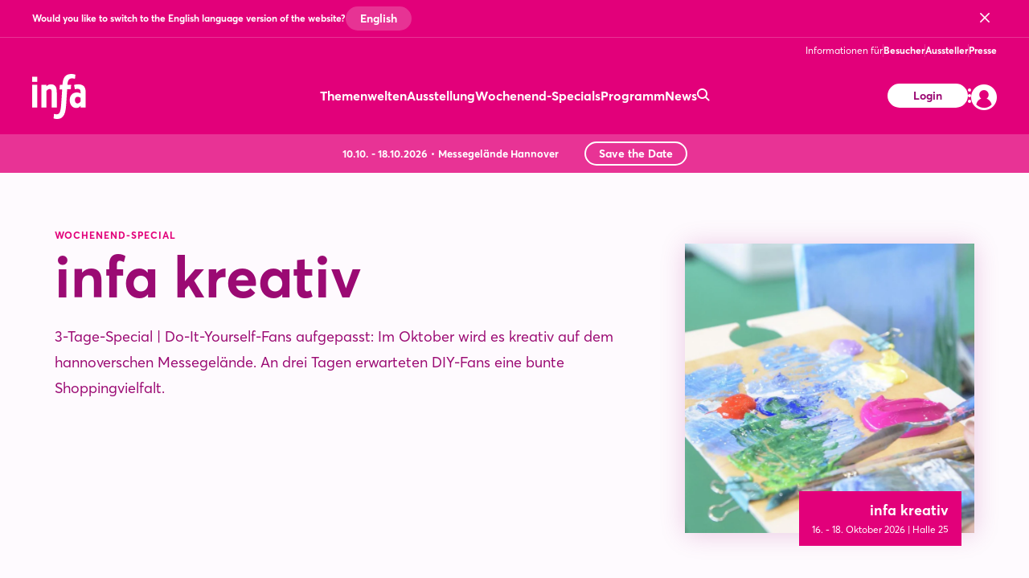

--- FILE ---
content_type: text/html;charset=UTF-8
request_url: https://www.meine-infa.de/de/wochenend-specials/infa-kreativ/
body_size: 10564
content:
<!DOCTYPE html>
<html prefix="og: http://ogp.me/ns#" dir="ltr" lang="de">
<head>
	

	<title>infa kreativ</title>
	<meta charset="UTF-8"/>
	<meta http-equiv="Content-Type" content="text/html; charset=UTF-8"/>

	<meta name="headline" content="infa kreativ "/>
	<meta name="intro-text" content="3-Tage-Special | Do-It-Yourself-Fans aufgepasst: Im Oktober wird es kreativ auf dem hannoverschen Messegelände. An drei Tagen erwarteten DIY-Fans eine bunte Shoppingvielfalt. "/>
	<meta name="description" content="3-Tage-Special | Do-It-Yourself-Fans aufgepasst: Im Oktober wird es kreativ auf dem hannoverschen Messegelände. An drei Tagen erwarteten DIY-Fans eine bunte Shoppingvielfalt. "/>
	<meta name="sprache" content="DE"/>
	<meta name="meldungsart" content="Artikel"/>
	<meta name="navParent" content="Wochenend-Specials"/>
	

	<meta name="teaserImage" content="https://www.meine-infa.de/files/files/012/media/bilder/logos/infa-kreativ_3_2_tablet_706_470.jpg"/>


	


	
	<meta name="keywords"/>


	
	
	
	
	
	
	

	



	
	
	<meta name="primaryTagId"/>
	
	
	
	

	
	<meta name="viewport" content="width=device-width, initial-scale=1.0, minimum-scale=1.0, user-scalable=no"/>
	<meta name="application-name" content="infa"/>
	<meta property="og:type" content="website"/>
	<meta property="og:site_name" content="https://www.meine-infa.de"/>
	<meta property="og:url" content="https://www.meine-infa.de/de/wochenend-specials/infa-kreativ/"/>
	<meta property="og:title" content="Wochenend-Special: infa kreativ "/>
	<meta property="og:description" content="3-Tage-Special | Do-It-Yourself-Fans aufgepasst: Im Oktober wird es kreativ auf dem hannoverschen Messegelände. An drei Tagen erwarteten DIY-Fans eine bunte Shoppingvielfalt. "/>


	<meta property="og:image" content="/files/files/assets/v6.8.2/assets/static/infa/meta/og-infa.jpg"/>
	<meta property="og:image:width" content="1200"/>
	<meta property="og:image:height" content="630"/>


	<meta property="twitter:site"/>
	<meta property="twitter:card" content="summary_large_image"/>

	<link rel="canonical" href="https://www.meine-infa.de/de/wochenend-specials/infa-kreativ/"/>

	<meta name="apple-mobile-web-app-capable" content="yes"/>
	<meta name="apple-mobile-web-app-status-bar-style" content="black"/>

	<!-- Meta icons -->
	<!-- https://realfavicongenerator.net/ -->
	<link rel="icon" type="image/png" sizes="96x96" href="/files/files/assets/v6.8.2/assets/static/infa/meta/favicon-96x96-infa.png"/>
	<link rel="icon" type="image/svg+xml" href="/files/files/assets/v6.8.2/assets/static/infa/meta/favicon-infa.svg"/>
	<link rel="shortcut icon" href="/files/files/assets/v6.8.2/assets/static/infa/meta/favicon-infa.ico"/>
	<link rel="apple-touch-icon" sizes="180x180" href="/files/files/assets/v6.8.2/assets/static/infa/meta/apple-touch-icon-infa.png"/>
	<link rel="manifest" href="/files/files/assets/v6.8.2/assets/static/infa/meta/site-infa.webmanifest"/>


	<link rel="alternate" hreflang="de" href="https://www.meine-infa.de/de/wochenend-specials/infa-kreativ/"/>

	<link rel="alternate" hreflang="en" href="https://www.meine-infa.de/en/weekend-specials/infa-kreativ/"/>

	<link rel="alternate" hreflang="x-default" href="https://www.meine-infa.de"/>




	
	
	<link href="/files/files/assets/v6.8.2/assets/css/styles_app_default.css" rel="stylesheet"/>
	<link href="/files/files/assets/v6.8.2/assets/css/styles_infa.css" rel="stylesheet"/>

</head>
<body class="rich-page has-navigation is-infa messe-theme-default ">

	
	<!-- Google Tag Manager -->
	<script type="text/plain" data-usercentrics="Google Tag Manager">
	const GTM_INFO = "GTM-PLPKMSX";
	(function(w,d,s,l,i){w[l]=w[l]||[];w[l].push({'gtm.start':  new Date().getTime(),event:'gtm.js'});var f=d.getElementsByTagName(s)[0],  j=d.createElement(s),dl=l!='dataLayer'?'&l='+l:'';j.async=true;j.src=  'https://www.googletagmanager.com/gtm.js?id='+i+dl;f.parentNode.insertBefore(j,f);  })(window,document,"script","dataLayer",GTM_INFO);
	</script>

	<o-gtm-data-layer
			page-title="infa kreativ"
			content="https://www.meine-infa.de/de/wochenend-specials/infa-kreativ/"
			cms-id="web_1454990_1868194"
			site-id="00012"
			lang-id="de"
			intern="web">
	</o-gtm-data-layer>
	<!-- End Google Tag Manager -->


	<script type="application/json" id="application-settings">
{
	"lang": "DE",
	"vstJahr": "2025",
	"ticketJahr": "2025",
	"vstNummer": "012",
	"csrf-token": "tCQCXJ2xpIxwnlJvN9Y7IL49ffxvGkZMFCm0JfwGTx9PNWov1UdjOaTVxeldqmcOAfsPEtsLUJ1cLXNhIhuGHZ83ey5-Bgwb"
}
</script>

	<main id="app">
		
		
			
	<!--index_ignore_begin-->

	
	

	
	<c-main-navigation :module-theme="300"
					   login-href="#popover-login"
					   superbanner-label="Anzeige"
					   :superbanner-format-id="24062"
					   :superbanner-theme="300"
					   :disable-search="false"
					   search-label="Suchen"
					   meta-label="Informationen für"
					   :show-lang-switch="true"
					   header-banner-text="Would you like to switch to the English language version of the website?"
					   header-banner-button-label="English"
					   header-banner-aria-label-close="Close language switch notification"
					   :disable-user-menu="false"
					   logo-href="/de/"
					   logo-dark-src="/files/files/assets/v6.8.2/assets/static/infa/logo/logo-dark-infa.svg"
					   logo-dark-small-src="/files/files/assets/v6.8.2/assets/static/infa/logo/logo-dark-mobile-infa.svg"
					   logo-light-src="/files/files/assets/v6.8.2/assets/static/infa/logo/logo-light-infa.svg"
					   logo-light-small-src="/files/files/assets/v6.8.2/assets/static/infa/logo/logo-light-mobile-infa.svg"
					   data-cy="navigationMain">

		
		

		
		<template slot="main-menu">
			
				<o-main-navigation-mount-item href="/de/themenwelten/"
											  label="Themenwelten">
					
					<a href="/de/themenwelten/">Themenwelten</a>

					
				</o-main-navigation-mount-item>
			
				<o-main-navigation-mount-item href="/de/ausstellung/index-2"
											  label="Ausstellung">
					
					<a href="/de/ausstellung/index-2">Ausstellung</a>

					<template slot="submenu">
						
						
	<o-main-navigation-mount-item href="/de/applikation/suche/aussteller-produktsuche"
								  label="Aussteller- &amp; Produktsuche 2025"
								  description="Finden Sie Aussteller und Produkte und legen sich Ihre persönliche Merkliste an"
								  data-cy="navigationMenuAussteller- &amp; Produktsuche 2025">
		
		<a href="/de/applikation/suche/aussteller-produktsuche">Aussteller- &amp; Produktsuche 2025</a>
	</o-main-navigation-mount-item>

	<o-main-navigation-mount-item href="/de/ausstellung/hallenplan/index-3"
								  label="Hallenplan 2025"
								  description="Der Geländeplan hilft Ihnen, sich schnell und einfach auf dem Messeglände zu ..."
								  data-cy="navigationMenuHallenplan 2025">
		
		<a href="/de/ausstellung/hallenplan/index-3">Hallenplan 2025</a>
	</o-main-navigation-mount-item>

						
	<o-main-navigation-mount-item href="/de/fuer-aussteller/aussteller-werden/index-2"
								  label="Aussteller werden"
								  data-cy="navigationMenuAussteller werden"
								  as-cta>
		
		<a href="/de/fuer-aussteller/aussteller-werden/index-2">Aussteller werden</a>
	</o-main-navigation-mount-item>

					</template>
				</o-main-navigation-mount-item>
			
				<o-main-navigation-mount-item href="/de/wochenend-specials/"
											  label="Wochenend-Specials" active>
					
					<a href="/de/wochenend-specials/">Wochenend-Specials</a>

					
				</o-main-navigation-mount-item>
			
				<o-main-navigation-mount-item href="/de/programm/index-2"
											  label="Programm">
					
					<a href="/de/programm/index-2">Programm</a>

					<template slot="submenu">
						
						
	<o-main-navigation-mount-item href="/de/programm/tagesprogramm/"
								  label="Tagesprogramm 2025"
								  description="Erhalten Sie einen schnellen Überblick über das Vortragsprogramm pro Messetag"
								  data-cy="navigationMenuTagesprogramm 2025">
		
		<a href="/de/programm/tagesprogramm/">Tagesprogramm 2025</a>
	</o-main-navigation-mount-item>

	<o-main-navigation-mount-item href="/de/programm/"
								  label="Event-Tipps 2025"
								  description="Verschaffen Sie sich einen Überblick über das infa Programm"
								  data-cy="navigationMenuEvent-Tipps 2025">
		
		<a href="/de/programm/">Event-Tipps 2025</a>
	</o-main-navigation-mount-item>

						
					</template>
				</o-main-navigation-mount-item>
			
				<o-main-navigation-mount-item href="/de/news/index-2"
											  label="News">
					
					<a href="/de/news/index-2">News</a>

					<template slot="submenu">
						
						
	<o-main-navigation-mount-item href="/de/news/news-fachartikel/news-uebersicht"
								  label="News &amp; Fachartikel"
								  description="Unser News Hub informiert Sie mit spannenden Beiträgen immer aktuell zur Messe"
								  data-cy="navigationMenuNews &amp; Fachartikel">
		
		<a href="/de/news/news-fachartikel/news-uebersicht">News &amp; Fachartikel</a>
	</o-main-navigation-mount-item>

	<o-main-navigation-mount-item href="/de/news/mediathek/index-2"
								  label="Mediathek"
								  description="Erleben Sie die besten Messe-Momente mit Videos und Bildgalerien im Rückblick"
								  data-cy="navigationMenuMediathek">
		
		<a href="/de/news/mediathek/index-2">Mediathek</a>
	</o-main-navigation-mount-item>

	<o-main-navigation-mount-item href="/de/news/newsletter/index-2"
								  label="Newsletter"
								  description="Profitieren Sie von aktuellen Infos, Aktionen und Vorteilen für Abonnenten"
								  data-cy="navigationMenuNewsletter">
		
		<a href="/de/news/newsletter/index-2">Newsletter</a>
	</o-main-navigation-mount-item>

	<o-main-navigation-mount-item href="/de/news/rueckblick-infa-2025/"
								  label="Rückblick infa 2025"
								  description="Hier finden Sie einen Überblick über die infa 2025"
								  data-cy="navigationMenuRückblick infa 2025">
		
		<a href="/de/news/rueckblick-infa-2025/">Rückblick infa 2025</a>
	</o-main-navigation-mount-item>

						
					</template>
				</o-main-navigation-mount-item>
			
				
			
		</template>

		
		<template slot="user-menu">

			
			
				
	<o-main-navigation-mount-item href="/de/applikation/dashboard/merkliste/#popover-login"
								  label="Merkliste"
								  icon="star-active"
								  data-cy="navigationMenuMerkliste" as-user-menu-item>
		
		<a href="/de/applikation/dashboard/merkliste/#popover-login">Merkliste</a>
	</o-main-navigation-mount-item>

			

			
			
		</template>

		
		<template slot="meta-menu">
			
	<o-main-navigation-mount-item href="/de/fuer-besucher/index-2"
								  label="Besucher"
								  data-cy="navigationMenuBesucher">
		
		<a href="/de/fuer-besucher/index-2">Besucher</a>
	</o-main-navigation-mount-item>

	<o-main-navigation-mount-item href="/de/fuer-aussteller/index-3"
								  label="Aussteller"
								  data-cy="navigationMenuAussteller">
		
		<a href="/de/fuer-aussteller/index-3">Aussteller</a>
	</o-main-navigation-mount-item>

	<o-main-navigation-mount-item href="/de/presse/index-2"
								  label="Presse"
								  data-cy="navigationMenuPresse">
		
		<a href="/de/presse/index-2">Presse</a>
	</o-main-navigation-mount-item>

		</template>

		
		<template slot="login">
			<o-main-navigation-login data-cy="navigationMenuLoginLogout"
									 login-label="Anmelden"
									 login-href="#popover-login"
									 logout-label="Abmelden"
									 logout-action="/logout"
									 logout-method="POST">
				<template slot="logout-input-hidden">
					<input type="hidden" name="_csrf" value="tCQCXJ2xpIxwnlJvN9Y7IL49ffxvGkZMFCm0JfwGTx9PNWov1UdjOaTVxeldqmcOAfsPEtsLUJ1cLXNhIhuGHZ83ey5-Bgwb">
				</template>
			</o-main-navigation-login>
		</template>

		
		<template slot="cta">
			
			<o-button-base href="#popover-login"
						   data-cy="navigationLogin"
						   accent tiny>
				Login
			</o-button-base>
		</template>
	</c-main-navigation>

	
	
	<c-navigation-search v-cloak
						 v-theme="400"
						 superbanner-label="Anzeige"
						 superbanner-format-id="85948">
		<div class="grid-x grid-padding-x">
			<div class="cell small-12 medium-10 medium-offset-1 large-6 large-offset-3">
				<c-search-bar module-theme="300"
							  v-cloak
							  placeholder="Suchbegriff eingeben..."
							  auto-suggest="/autocomplete?locale=D&amp;search={s}"
							  action="/de/suche/"
							  dimmer
							  fixed
							  form
							  method="POST"
							  autocomplete="off">
					<div class="grid-container">
						<div class="grid-x align-center">
							
						</div>
					</div>
				</c-search-bar>
			</div>
		</div>
	</c-navigation-search>


	<!--index_ignore_end-->

		
		

		<div class="flex-container flex-dir-column fullheight ">
			<div class="flex-child-grow">

				<!-- Banner Fair Info -->
				
    
    <c-banner-fair-info>
        <template slot="date">10.10. - 18.10.2026</template>

        <template slot="location">Messegelände Hannover</template>

        <template slot="button">
            
    <o-button-base
                   class="no-margin"
                   secondary
                   tiny
                   download
                   href="/api/calendar/export/custom?obj=[base64]">
        Save the Date
    </o-button-base>

        </template>
    </c-banner-fair-info>


				
				

				
				
	<c-page-intro v-theme="200" rich-page v-cloak>

		
		
	<template slot="caption">
		<span class="t set-040-caps as-caption">Wochenend-Special</span>
	</template>

	<template slot="headline">
		<h1 class="headline t as-headline" data-cy="pageIntroHeadline">infa kreativ </h1>
	</template>

	

	<template slot="copy">
		<p class="t set-250-regular as-copy">3-Tage-Special | Do-It-Yourself-Fans aufgepasst: Im Oktober wird es kreativ auf dem hannoverschen Messegelände. An drei Tagen erwarteten DIY-Fans eine bunte Shoppingvielfalt. </p>
	</template>

	<template slot="image">
		<o-picture class="as-shadowed"
				   bordered="none"
				   :src="[&quot;/files/files/012/media/bilder/wochenend-specials-inkl-bildergalerien-/infa-kreativ/2025/entkorkte-kunst_1_1_mobile_408_408-3.jpg&quot;,&quot;/files/files/012/media/bilder/wochenend-specials-inkl-bildergalerien-/infa-kreativ/2025/entkorkte-kunst_1_1_tablet_530_530-3.jpg&quot;,&quot;/files/files/012/media/bilder/wochenend-specials-inkl-bildergalerien-/infa-kreativ/2025/entkorkte-kunst_1_1_desktop_860_860-3.jpg&quot;]"
				   alt="picture">
		</o-picture>
	</template>

	<template slot="imageInfo">
		<div class="t set-200-bold">infa kreativ</div>
		<div class="t set-040-regular">16. - 18. Oktober 2026 | Halle 25</div>
	</template>

	
	
	

	
	
	

	
	

	
	
	

	
	
	

		

		
		
		

		
		

		
		
	</c-page-intro>


				
				
					<c-navigation-tabs v-cloak
                       value="1"
                       track
                       sticky
                       id="1926128"
                       v-theme="400"
                       :items="[{&quot;classname&quot;: &quot;&quot;,&quot;label&quot;:&quot;Themenwelt&quot;, &quot;href&quot;:&quot;#1921835&quot;,&quot;value&quot;:&quot;1&quot;},{&quot;classname&quot;: &quot;&quot;,&quot;label&quot;:&quot;Aussteller werden&quot;, &quot;href&quot;:&quot;#1926126&quot;,&quot;value&quot;:&quot;2&quot;},{&quot;classname&quot;: &quot;&quot;,&quot;label&quot;:&quot;Entkorkte Kunst&quot;, &quot;href&quot;:&quot;#2359834&quot;,&quot;value&quot;:&quot;3&quot;},{&quot;classname&quot;: &quot;&quot;,&quot;label&quot;:&quot;Aussteller 2025&quot;, &quot;href&quot;:&quot;#2070341&quot;,&quot;value&quot;:&quot;4&quot;},{&quot;classname&quot;: &quot;&quot;,&quot;label&quot;:&quot;Impressionen&quot;, &quot;href&quot;:&quot;#2392307&quot;,&quot;value&quot;:&quot;5&quot;}]">
    </c-navigation-tabs>
				
					
	
	<c-textbox id="1921835"
			   v-theme="300"
			   :columns="3"
			   v-cloak>

		<template slot="header">
			<header class="o header grid-x">
				<div class="cell header-content">
					<h1 class="t set-700-bold as-headline">Rückblick 2025</h1>
					
				</div>
			</header>
		</template>

		<template slot="content">
			<div class="cell textbox-item">
				<o-textbox-item>
					<template slot="image">
						
						<o-picture alt="Ein Besucher lässt sich Farben von einer Standmitarbeiterin auf der infa kreativ erklären"
								   :src="[&quot;/files/files/012/media/bilder/wochenend-specials-inkl-bildergalerien-/infa-kreativ/2025/infa-kreativ-boesner_3_2_mobilet_544_362.jpg&quot;,&quot;/files/files/012/media/bilder/wochenend-specials-inkl-bildergalerien-/infa-kreativ/2025/infa-kreativ-boesner_3_2_tablet_706_470.jpg&quot;,&quot;/files/files/012/media/bilder/wochenend-specials-inkl-bildergalerien-/infa-kreativ/2025/infa-kreativ-boesner_3_2_desktop_1146_764.jpg&quot;]"
								   as-rounded="large">
						</o-picture>
					</template>

					<template slot="content">
						<h3 class="t set-400-bold as-headline">Kreative Shopping-Vielfalt</h3>
						
			<p>
		Die große Shopping-Welt für Kreativfans Die infa kreativ ist DER Treffpunk für DIY-Fans im Norden. An drei Tagen können Kreative nach Herzenslust DIY-Bedarf shoppen und sich von den neuesten Trends und Techniken inspirieren lassen. 
			</p>
		
			<p>
		<b class="inline">Das Angebot umfasst</b>
			</p>
		<o-list-common disc inline>
	<li>Nähen, Stoffe und Patchwork</li><li>Stricken, Sticken und Häkeln</li><li>Malen, Stempeln, Stanzen, Plotten</li><li>Schmuckherstellung, Basteln und Dekorieren</li>
</o-list-common>

						
							

							
								<o-link href="/de/wochenend-specials/infa-kreativ/shopping-vielfalt">mehr</o-link>
								
							
						
					</template>
				</o-textbox-item>
			</div>
			<div class="cell textbox-item">
				<o-textbox-item>
					<template slot="image">
						
						<o-picture alt="infa Besucherinnen nehmen an einem Workshop auf der infa kreativ teil"
								   :src="[&quot;/files/files/012/media/bilder/wochenend-specials-inkl-bildergalerien-/infa-kreativ/2025/infa-kreativ_3_2_mobilet_544_362.jpg&quot;,&quot;/files/files/012/media/bilder/wochenend-specials-inkl-bildergalerien-/infa-kreativ/2025/infa-kreativ_3_2_tablet_706_470.jpg&quot;,&quot;/files/files/012/media/bilder/wochenend-specials-inkl-bildergalerien-/infa-kreativ/2025/infa-kreativ_3_2_desktop_1146_764.jpg&quot;]"
								   as-rounded="large">
						</o-picture>
					</template>

					<template slot="content">
						<h3 class="t set-400-bold as-headline">Kostenlose Kreativ-Workshops</h3>
						
			<p>
		Sie sind leidenschaftliche Hobbyistin? Sie wollen Ihre Fingerfertigkeiten verbessern? Dann sind Sie bei den vielen zumeist kostenlosen Workshops an den Ständen der Aussteller, die während der infa kreativ auf dem Programm stehen, genau richtig. 
			</p>
		

						
					</template>
				</o-textbox-item>
			</div>
			<div class="cell textbox-item">
				<o-textbox-item>
					<template slot="image">
						
						<o-picture alt="Liebevoll dekorierte Produkte auf der infa kreativ"
								   :src="[&quot;/files/files/012/media/bilder/wochenend-specials-inkl-bildergalerien-/infa-kreativ/2025/infa-kreativ_3_2_mobilet_544_362-2.jpg&quot;,&quot;/files/files/012/media/bilder/wochenend-specials-inkl-bildergalerien-/infa-kreativ/2025/infa-kreativ_3_2_tablet_706_470-2.jpg&quot;,&quot;/files/files/012/media/bilder/wochenend-specials-inkl-bildergalerien-/infa-kreativ/2025/infa-kreativ_3_2_desktop_1146_764-2.jpg&quot;]"
								   as-rounded="large">
						</o-picture>
					</template>

					<template slot="content">
						<h3 class="t set-400-bold as-headline">Der Marktplatz für Handgemachtes</h3>
						
			<p>
		Wer gern ein handgefertigtes Produkt mit nach Hause nehmen, aber nicht selbst basteln, stanzen oder nähen möchte, der ist auf dem Marktplatz für Handgemachtes genau richtig! Designer und Kreative präsentieren auf dieser Sonderfläche im Rahmen der infa kreativ liebevoll und von Hand hergestellte Produkte. Hier finden Sie selbstgemachte Accessoires, individuelle Unikate sowie handgefertigte Deko- und Geschenkideen zum Mitnehmen.
			</p>
		
			<p>
		<b class="inline">Das Angebot umfasst: </b><br>Schmuck, Mode und Accessoires, Papeterie, Dekorationsartikel und Wohnaccessoires, Taschen, Utensilos und Nützliches u.v.m.
			</p>
		

						
					</template>
				</o-textbox-item>
			</div>
			<div class="cell textbox-item">
				<o-textbox-item>
					<template slot="image">
						
						<o-picture alt="Eine infa kreativ Kundin lässt sich etwas von einer cricut Mitarbeiterin auf dem Laptop zeigen"
								   :src="[&quot;/files/files/012/media/bilder/wochenend-specials-inkl-bildergalerien-/infa-kreativ/2025/infa-kreativ-cricut_3_2_mobilet_544_362.jpg&quot;,&quot;/files/files/012/media/bilder/wochenend-specials-inkl-bildergalerien-/infa-kreativ/2025/infa-kreativ-cricut_3_2_tablet_706_470.jpg&quot;,&quot;/files/files/012/media/bilder/wochenend-specials-inkl-bildergalerien-/infa-kreativ/2025/infa-kreativ-cricut_3_2_desktop_1146_764.jpg&quot;]"
								   as-rounded="large">
						</o-picture>
					</template>

					<template slot="content">
						<h3 class="t set-400-bold as-headline">Cricut auf der infa kreativ</h3>
						
			<p>
		Entdecken Sie die Welt der unbegrenzten Kreativität mit Cricut auf der infa kreativ! Der führende Hersteller intelligenter Schneide- und Zeichenmaschinen präsentiert seine innovativen Geräte auf der Kreativmesse. Mit der einfach zu bedienenden App können Sie fast alles gestalten und personalisieren - von individuellen Karten und Kleidung bis hin zu Dekoration, Geschenkboxen, Tassen, Etiketten und vielem mehr. 
			</p>
		

						
					</template>
				</o-textbox-item>
			</div>
			<div class="cell textbox-item">
				<o-textbox-item>
					<template slot="image">
						
						<o-picture alt="An einem Stand auf der infa kreativ nehmen Kinder an einem Workshop teil "
								   :src="[&quot;/files/files/012/media/bilder/wochenend-specials-inkl-bildergalerien-/infa-kreativ/2025/infa-kreativ-workshop_3_2_mobilet_544_362.jpg&quot;,&quot;/files/files/012/media/bilder/wochenend-specials-inkl-bildergalerien-/infa-kreativ/2025/infa-kreativ-workshop_3_2_tablet_706_470.jpg&quot;,&quot;/files/files/012/media/bilder/wochenend-specials-inkl-bildergalerien-/infa-kreativ/2025/infa-kreativ-workshop_3_2_desktop_1146_764.jpg&quot;]"
								   as-rounded="large">
						</o-picture>
					</template>

					<template slot="content">
						<h3 class="t set-400-bold as-headline">Kunst &amp; Kreativ Bastelzirkus</h3>
						
			<p>
		Der Kunst &amp; Kreativ Bastelzirkus macht wieder Stopp auf der infa kreativ: Dort können die Besucher in Workshops die neuesten Trends ausprobieren, Produktneuheiten vorführen lassen oder sich einfach inspirieren lassen. Selbstverständlich gibt es auch die Möglichkeit, das passende Material vor Ort zu kaufen, um zu Hause seiner Kreativität freien Lauf zu lassen.
			</p>
		

						
					</template>
				</o-textbox-item>
			</div>
		</template>

		
	</c-textbox>

				
					
	
  <c-teaser-single-topic id="1926126"
                         v-theme="400"
                         headline="Jetzt Aussteller werden "
                         subline="+++ Jetzt bis zum 30. Januar Frühbucherpreise sichern und sparen +++"
                         :background-image="[&quot;/files/files/012/media/bilder/themenwelten/lebensart/h19-lebensart00031-teaserbild-abgedunkelt_16_9_mobile_544_306.jpg&quot;,&quot;/files/files/012/media/bilder/themenwelten/lebensart/h19-lebensart00031-teaserbild-abgedunkelt_16_9_tablet_706_398.jpg&quot;,&quot;/files/files/012/media/bilder/themenwelten/lebensart/h19-lebensart00031-teaserbild-abgedunkelt_16_9_desktop_1146_644.jpg&quot;]"
                         v-cloak>
    <template slot="copy">Sichern Sie sich jetzt schon Ihren Platz auf der infa 2026 und werden Sie Aussteller. Die infa findet vom 10. – 18. Oktober 2026 auf dem Messegelände Hannover statt. Wir freuen uns auf Sie!</template>

    
      

      
        <o-button-base
                primary
                href="/de/fuer-aussteller/aussteller-werden/index-2">Jetzt buchen</o-button-base>
        
        <a href="/de/fuer-aussteller/aussteller-werden/index-2" class="hidden">Jetzt buchen</a>
      
    

    
  </c-teaser-single-topic>


				
					
	
	<c-textbox id="2359834"
			   v-theme="400"
			   :columns="2"
			   v-cloak>

		<template slot="header">
			<header class="o header grid-x">
				<div class="cell header-content">
					<h1 class="t set-700-bold as-headline">Entkorkte Kunst @ infa kreativ </h1>
					
				</div>
			</header>
		</template>

		<template slot="content">
			<div class="cell textbox-item">
				<o-textbox-item>
					<template slot="image">
						
						<o-picture alt="Im Vordergrund stehen Weinflaschen und Gläser wärhend man im Hintergrund Besucher sieht, die an Staffeleien malen. Alles im Rahmen der Workshops Entkorkte Kunst"
								   :src="[&quot;/files/files/012/media/bilder/wochenend-specials-inkl-bildergalerien-/infa-kreativ/2025/entkorkte-kunst_3_2_mobilet_544_362-2.jpg&quot;,&quot;/files/files/012/media/bilder/wochenend-specials-inkl-bildergalerien-/infa-kreativ/2025/entkorkte-kunst_3_2_tablet_706_470-2.jpg&quot;,&quot;/files/files/012/media/bilder/wochenend-specials-inkl-bildergalerien-/infa-kreativ/2025/entkorkte-kunst_3_2_desktop_1146_764-2.jpg&quot;]"
								   as-rounded="large">
						</o-picture>
					</template>

					<template slot="content">
						
						
			<p>
		Kreativ sein auf der infa
			</p>
		

						
					</template>
				</o-textbox-item>
			</div>
			<div class="cell textbox-item">
				<o-textbox-item>
					<template slot="image">
						
						
					</template>

					<template slot="content">
						<h3 class="t set-400-bold as-headline">Das kreative Mitmach-Event mit Wein </h3>
						
			<p>
		Neues Highlight auf der infa kreativ: Bei Entkorkte Kunst können Besucherinnen und Besucher selbst kreativ werden – begleitet von kuratiertem Wein oder Traubensaft direkt vom Winzer. Das Mitmach-Event findet am Freitag und Samstag im Rahmen der infa kreativ statt und bietet zwei Varianten:
			</p>
		<o-list-common disc inline>
	<li><b class="inline">Malsession | 45-minütige Kurzworkshops (Vormittags)</b><br>Werde zum kleinen Künstler!</li><li><b class="inline">Malsession mit Weinprobe | Zweistündige Events (Nachmittags)</b><br>Wein &amp; Kunst: Der perfekte Mix für Deinen kreativen Nachmittag!</li>
</o-list-common>

						
							

							
								<o-link href="https://www.meine-infa.de/de/news/news-fachartikel/entkorkte-kunst-infa-kreativ-das-kreative-event-mit-weinbegleitung">Mehr erfahren</o-link>
								
							
						
					</template>
				</o-textbox-item>
			</div>
		</template>

		
	</c-textbox>

				
					
	<!--index_ignore_begin-->

	
	
		<!--index_ignore_begin-->
		
		<!--index_ignore_end-->
	
	

	<c-teaser-exhibitor id="2070341"
						v-theme="100"
						class="is-mobile-swipe"
						v-cloak>

		<template slot="header">
			<header class="o header grid-x">
				<div class="cell header-content">
					<h1 class="t as-headline set-700-bold">Diese Aussteller waren 2025 dabei</h1>
				</div>
			</header>
		</template>
		
		<template slot="content">
			
			<div class="cell teaser-exhibitor-item">
				<o-exhibitor-item class="o link as-block fx dropshadow for-child" href="/aussteller/julilein/N1592077">
					<template slot="image">
						<o-picture dropshadow
						           bordered="large"
						           resolution="sddefault"
						           :src="[&quot;https://www.meine-infa.de/apollo/infa_2025/obs/Grafik/A1481741/LOG_MO0_59394_85806_175973918092892200_aeid_60__73_atomfeld_60_73-20348401759739518.png.png&quot;]"
						           alt="picture">
							<template slot="adlabel"></template>
						</o-picture>
					</template>
					<template slot="header">
						<h4 class="t set-080-regular exhibitor-item-copy">Julilein</h4>
					</template>
				</o-exhibitor-item>
			</div>
			
			<div class="cell teaser-exhibitor-item">
				<o-exhibitor-item class="o link as-block fx dropshadow for-child" href="/aussteller/gohler-ilka/N1529585">
					<template slot="image">
						<o-picture dropshadow
						           bordered="large"
						           resolution="sddefault"
						           :src="[&quot;https://www.meine-infa.de/apollo/infa_2025/obs/Grafik/A1457771/LOG_MO0_1457771_5176301.png.png&quot;]"
						           alt="picture">
							<template slot="adlabel"></template>
						</o-picture>
					</template>
					<template slot="header">
						<h4 class="t set-080-regular exhibitor-item-copy">Göhler, Ilka</h4>
					</template>
				</o-exhibitor-item>
			</div>
			
			<div class="cell teaser-exhibitor-item">
				<o-exhibitor-item class="o link as-block fx dropshadow for-child" href="/aussteller/lutz-katja-katjas-seifenkiste/N1529628">
					<template slot="image">
						<o-picture dropshadow
						           bordered="large"
						           resolution="sddefault"
						           :src="[&quot;https://www.meine-infa.de/apollo/infa_2025/obs/Grafik/A1457827/LOG_MO0_1457827_5177445.png.png&quot;]"
						           alt="picture">
							<template slot="adlabel"></template>
						</o-picture>
					</template>
					<template slot="header">
						<h4 class="t set-080-regular exhibitor-item-copy">Lutz, Katja - Katjas Seifenkiste</h4>
					</template>
				</o-exhibitor-item>
			</div>
			
			<div class="cell teaser-exhibitor-item">
				<o-exhibitor-item class="o link as-block fx dropshadow for-child" href="/aussteller/nonimapali/N1561365">
					<template slot="image">
						<o-picture dropshadow
						           bordered="large"
						           resolution="sddefault"
						           :src="[&quot;https://www.meine-infa.de/apollo/infa_2025/obs/Grafik/A1457948/LOG_MO0_1457948_05177009.PNG.png&quot;]"
						           alt="picture">
							<template slot="adlabel"></template>
						</o-picture>
					</template>
					<template slot="header">
						<h4 class="t set-080-regular exhibitor-item-copy">NoNiMaPaLi</h4>
					</template>
				</o-exhibitor-item>
			</div>
			
			<div class="cell teaser-exhibitor-item">
				<o-exhibitor-item class="o link as-block fx dropshadow for-child" href="/aussteller/action-bobbel-by-askey/N1592058">
					<template slot="image">
						<o-picture dropshadow
						           bordered="large"
						           resolution="sddefault"
						           :src="[&quot;https://www.meine-infa.de/apollo/infa_2025/obs/Grafik/A1479952/LOG_MO0_1479952_05273979.png.png&quot;]"
						           alt="picture">
							<template slot="adlabel"></template>
						</o-picture>
					</template>
					<template slot="header">
						<h4 class="t set-080-regular exhibitor-item-copy">Action Bobbel by Askey</h4>
					</template>
				</o-exhibitor-item>
			</div>
			
			<div class="cell teaser-exhibitor-item">
				<o-exhibitor-item class="o link as-block fx dropshadow for-child" href="/aussteller/texdesign/N1588819">
					<template slot="image">
						<o-picture dropshadow
						           bordered="large"
						           resolution="sddefault"
						           :src="[&quot;https://www.meine-infa.de/apollo/infa_2025/obs/Grafik/A1458414/LOG_MO0_1458414_05253821.png.png&quot;]"
						           alt="picture">
							<template slot="adlabel"></template>
						</o-picture>
					</template>
					<template slot="header">
						<h4 class="t set-080-regular exhibitor-item-copy">TexDesign</h4>
					</template>
				</o-exhibitor-item>
			</div>
			
			<div class="cell teaser-exhibitor-item">
				<o-exhibitor-item class="o link as-block fx dropshadow for-child" href="/aussteller/kahle-jessica-lederhund/N1560190">
					<template slot="image">
						<o-picture dropshadow
						           bordered="large"
						           resolution="sddefault"
						           :src="[&quot;https://www.meine-infa.de/apollo/infa_2025/obs/Grafik/A1457806/LOG_MO0_1457806_5176427.png.png&quot;]"
						           alt="picture">
							<template slot="adlabel"></template>
						</o-picture>
					</template>
					<template slot="header">
						<h4 class="t set-080-regular exhibitor-item-copy">Kahle, Jessica - Lederhund</h4>
					</template>
				</o-exhibitor-item>
			</div>
			
			<div class="cell teaser-exhibitor-item">
				<o-exhibitor-item class="o link as-block fx dropshadow for-child" href="/aussteller/cyriax-ingrid-magicfairykreationen/N1588686">
					<template slot="image">
						<o-picture dropshadow
						           bordered="large"
						           resolution="sddefault"
						           :src="[&quot;https://www.meine-infa.de/apollo/infa_2025/obs/Grafik/A1457779/LOG_MO0_1457779_5176272.png.png&quot;]"
						           alt="picture">
							<template slot="adlabel"></template>
						</o-picture>
					</template>
					<template slot="header">
						<h4 class="t set-080-regular exhibitor-item-copy">Cyriax, Ingrid - MagicFairyKreationen</h4>
					</template>
				</o-exhibitor-item>
			</div>
			
			<div class="cell teaser-exhibitor-item">
				<o-exhibitor-item class="o link as-block fx dropshadow for-child" href="/aussteller/engert-thorsten/N1560562">
					<template slot="image">
						<o-picture dropshadow
						           bordered="large"
						           resolution="sddefault"
						           :src="[&quot;https://www.meine-infa.de/apollo/infa_2025/obs/Grafik/A1458117/LOG_MO0_1458117_05177598.jpg.png&quot;]"
						           alt="picture">
							<template slot="adlabel"></template>
						</o-picture>
					</template>
					<template slot="header">
						<h4 class="t set-080-regular exhibitor-item-copy">Engert, Thorsten</h4>
					</template>
				</o-exhibitor-item>
			</div>
			
			<div class="cell teaser-exhibitor-item">
				<o-exhibitor-item class="o link as-block fx dropshadow for-child" href="/aussteller/europe-warehouse/N1588667">
					<template slot="image">
						<o-picture dropshadow
						           bordered="large"
						           resolution="sddefault"
						           :src="[&quot;https://www.meine-infa.de/apollo/infa_2025/obs/Grafik/A1457689/LOG_MO0_1457689_05249698.png.png&quot;]"
						           alt="picture">
							<template slot="adlabel"></template>
						</o-picture>
					</template>
					<template slot="header">
						<h4 class="t set-080-regular exhibitor-item-copy">Europe Warehouse</h4>
					</template>
				</o-exhibitor-item>
			</div>
			
			<div class="cell teaser-exhibitor-item">
				<o-exhibitor-item class="o link as-block fx dropshadow for-child" href="/aussteller/cousinclay/N1560126">
					<template slot="image">
						<o-picture dropshadow
						           bordered="large"
						           resolution="sddefault"
						           :src="[&quot;https://www.meine-infa.de/apollo/infa_2025/obs/Grafik/A1457634/LOG_MO0_1457634_5176174.png.png&quot;]"
						           alt="picture">
							<template slot="adlabel"></template>
						</o-picture>
					</template>
					<template slot="header">
						<h4 class="t set-080-regular exhibitor-item-copy">CousinClay</h4>
					</template>
				</o-exhibitor-item>
			</div>
			
			<div class="cell teaser-exhibitor-item">
				<o-exhibitor-item class="o link as-block fx dropshadow for-child" href="/aussteller/fuchs-nadine-natur-duftholzer/N1532256">
					<template slot="image">
						<o-picture dropshadow
						           bordered="large"
						           resolution="sddefault"
						           :src="[&quot;https://www.meine-infa.de/apollo/infa_2025/obs/Grafik/A1457933/LOG_MO0_59394_85806_175497697162257100_aeid_60__73_atomfeld_60_73-20343691754977064.png.png&quot;]"
						           alt="picture">
							<template slot="adlabel"></template>
						</o-picture>
					</template>
					<template slot="header">
						<h4 class="t set-080-regular exhibitor-item-copy">Fuchs, Nadine  - Natur Dufthölzer</h4>
					</template>
				</o-exhibitor-item>
			</div>
		</template>

		<template slot="footer">
			<o-button-base primary
						   href="/de/suche/?rt=ex&amp;rt=pr&amp;as=1212&amp;hall=025&amp;sort=RANKING&amp;title=Alle+Aussteller+der+infa+kreativ+2025">Alle anzeigen</o-button-base>
		</template>

	</c-teaser-exhibitor>
	<!--index_ignore_end-->

				
					
    <!--index_ignore_begin-->
    

    <c-gallery-container id="2392307"
                         v-theme="400"
                         :items='[ { &#39;src&#39; : [ &#39;/files/files/012/media/bilder/wochenend-specials-inkl-bildergalerien-/infa-kreativ/2025/infa-kreativ-cupcakes-verpackt_16_9_mobile_544_306.jpg&#39;, &#39;/files/files/012/media/bilder/wochenend-specials-inkl-bildergalerien-/infa-kreativ/2025/infa-kreativ-cupcakes-verpackt_16_9_tablet_706_398.jpg&#39;, &#39;/files/files/012/media/bilder/wochenend-specials-inkl-bildergalerien-/infa-kreativ/2025/infa-kreativ-cupcakes-verpackt_16_9_desktop_1146_644.jpg&#39; ], &#39;caption&#39; : &#39;&#39; } , { &#39;src&#39; : [ &#39;/files/files/012/media/bilder/wochenend-specials-inkl-bildergalerien-/infa-kreativ/2025/infa-kreativ-farben-edding_16_9_mobile_544_306.jpg&#39;, &#39;/files/files/012/media/bilder/wochenend-specials-inkl-bildergalerien-/infa-kreativ/2025/infa-kreativ-farben-edding_16_9_tablet_706_398.jpg&#39;, &#39;/files/files/012/media/bilder/wochenend-specials-inkl-bildergalerien-/infa-kreativ/2025/infa-kreativ-farben-edding_16_9_desktop_1146_644.jpg&#39; ], &#39;caption&#39; : &#39;&#39; } , { &#39;src&#39; : [ &#39;/files/files/012/media/bilder/wochenend-specials-inkl-bildergalerien-/infa-kreativ/2025/infa-kreativ-garnrollen_16_9_mobile_544_306.jpg&#39;, &#39;/files/files/012/media/bilder/wochenend-specials-inkl-bildergalerien-/infa-kreativ/2025/infa-kreativ-garnrollen_16_9_tablet_706_398.jpg&#39;, &#39;/files/files/012/media/bilder/wochenend-specials-inkl-bildergalerien-/infa-kreativ/2025/infa-kreativ-garnrollen_16_9_desktop_1146_644.jpg&#39; ], &#39;caption&#39; : &#39;&#39; } , { &#39;src&#39; : [ &#39;/files/files/012/media/bilder/wochenend-specials-inkl-bildergalerien-/infa-kreativ/2025/infa-kreativ-cupcakes-im-karton_16_9_mobile_544_306.jpg&#39;, &#39;/files/files/012/media/bilder/wochenend-specials-inkl-bildergalerien-/infa-kreativ/2025/infa-kreativ-cupcakes-im-karton_16_9_tablet_706_398.jpg&#39;, &#39;/files/files/012/media/bilder/wochenend-specials-inkl-bildergalerien-/infa-kreativ/2025/infa-kreativ-cupcakes-im-karton_16_9_desktop_1146_644.jpg&#39; ], &#39;caption&#39; : &#39;&#39; } , { &#39;src&#39; : [ &#39;/files/files/012/media/bilder/wochenend-specials-inkl-bildergalerien-/infa-kreativ/2025/infa-kreativ-handgeknuepfte-handyketten_16_9_mobile_544_306.jpg&#39;, &#39;/files/files/012/media/bilder/wochenend-specials-inkl-bildergalerien-/infa-kreativ/2025/infa-kreativ-handgeknuepfte-handyketten_16_9_tablet_706_398.jpg&#39;, &#39;/files/files/012/media/bilder/wochenend-specials-inkl-bildergalerien-/infa-kreativ/2025/infa-kreativ-handgeknuepfte-handyketten_16_9_desktop_1146_644.jpg&#39; ], &#39;caption&#39; : &#39;&#39; } , { &#39;src&#39; : [ &#39;/files/files/012/media/bilder/wochenend-specials-inkl-bildergalerien-/infa-kreativ/2025/infa-kreativ-knopfschachteln_16_9_mobile_544_306.jpg&#39;, &#39;/files/files/012/media/bilder/wochenend-specials-inkl-bildergalerien-/infa-kreativ/2025/infa-kreativ-knopfschachteln_16_9_tablet_706_398.jpg&#39;, &#39;/files/files/012/media/bilder/wochenend-specials-inkl-bildergalerien-/infa-kreativ/2025/infa-kreativ-knopfschachteln_16_9_desktop_1146_644.jpg&#39; ], &#39;caption&#39; : &#39;&#39; } , { &#39;src&#39; : [ &#39;/files/files/012/media/bilder/wochenend-specials-inkl-bildergalerien-/infa-kreativ/2025/infa-kreativ-makramee_16_9_mobile_544_306.jpg&#39;, &#39;/files/files/012/media/bilder/wochenend-specials-inkl-bildergalerien-/infa-kreativ/2025/infa-kreativ-makramee_16_9_tablet_706_398.jpg&#39;, &#39;/files/files/012/media/bilder/wochenend-specials-inkl-bildergalerien-/infa-kreativ/2025/infa-kreativ-makramee_16_9_desktop_1146_644.jpg&#39; ], &#39;caption&#39; : &#39;&#39; } , { &#39;src&#39; : [ &#39;/files/files/012/media/bilder/wochenend-specials-inkl-bildergalerien-/infa-kreativ/2025/infa-kreativ-to-go-becher_16_9_mobile_544_306.jpg&#39;, &#39;/files/files/012/media/bilder/wochenend-specials-inkl-bildergalerien-/infa-kreativ/2025/infa-kreativ-to-go-becher_16_9_tablet_706_398.jpg&#39;, &#39;/files/files/012/media/bilder/wochenend-specials-inkl-bildergalerien-/infa-kreativ/2025/infa-kreativ-to-go-becher_16_9_desktop_1146_644.jpg&#39; ], &#39;caption&#39; : &#39;&#39; } , { &#39;src&#39; : [ &#39;/files/files/012/media/bilder/wochenend-specials-inkl-bildergalerien-/infa-kreativ/2025/infa-kreativ-upcycling_16_9_mobile_544_306.jpg&#39;, &#39;/files/files/012/media/bilder/wochenend-specials-inkl-bildergalerien-/infa-kreativ/2025/infa-kreativ-upcycling_16_9_tablet_706_398.jpg&#39;, &#39;/files/files/012/media/bilder/wochenend-specials-inkl-bildergalerien-/infa-kreativ/2025/infa-kreativ-upcycling_16_9_desktop_1146_644.jpg&#39; ], &#39;caption&#39; : &#39;&#39; } ]'
                         v-cloak>

        <template slot="panel-headline">
            <h2 class="t set-700-bold as-headline text-center">Impressionen infa kreativ 2025</h2>
        </template>
    </c-gallery-container>
    <!--index_ignore_end-->

				

				<!--index_ignore_begin-->
				
				<c-partnerplace-section type="mobile-sticky" :format-id="66177">
					<template slot="label">Anzeige</template>
				</c-partnerplace-section>
				<!--index_ignore_end-->
			</div>

			
			<div class="flex-child-shrink">
				
	<!--index_ignore_begin-->

	<!-- Newsletter info banner -->
	
    <c-teaser-newsletter
            :module-theme="400"
            link-href="/de/applikation/registrierung/newsletter/"
            v-cloak>
        <template slot="main">
            
            <div class="cell auto small-12 medium-8 large-9">
                <p class="t set-100-regular">Interesse an News zur Messe, Ausstellern, Produkten oder dem Programm?</p>
            </div>
            <div class="cell small-12 medium-4 large-3">
                <o-link class="t set-100-bold"
                        href="/de/applikation/registrierung/newsletter/"
                        :hover="true">Jetzt Newsletter abonnieren</o-link>
            </div>
        </template>
    </c-teaser-newsletter>


	<c-footer v-theme="300"
			  href="https://www.messe.de/"
			  logo-dark="/files/files/assets/v6.8.2/assets/content/static/dmag-logo-dark.svg"
			  logo-light="/files/files/assets/v6.8.2/assets/content/static/dmag-logo-white.svg"
			  target="_blank"
			  v-tracking="{&#39;navi&#39;: [[&#39;footer/dmag_logo&#39;]], &#39;type&#39;: &#39;event&#39;}"
			  language-label="ENGLISH"
			  data-cy="footer"
			  v-cloak>

		<template slot="first-cell">
			
				<a class="item"
				   data-cy="footerItem"
				   href="/de/ueber-uns/"
				   v-tracking="{&#39;navi&#39;: [[&#39;footer/ueber-uns&#39;]], &#39;type&#39;: &#39;event&#39;}">Über uns</a>
			
				<a class="item"
				   data-cy="footerItem"
				   href="/de/news/newsletter/index-2"
				   v-tracking="{&#39;navi&#39;: [[&#39;footer/newsletter&#39;]], &#39;type&#39;: &#39;event&#39;}">Newsletter</a>
			
				<a class="item"
				   data-cy="footerItem"
				   href="/de/presse/index-2"
				   v-tracking="{&#39;navi&#39;: [[&#39;footer/presse&#39;]], &#39;type&#39;: &#39;event&#39;}">Presse</a>
			
				<a class="item"
				   data-cy="footerItem"
				   href="/de/applikation/formulare/kontakt-allgemein/"
				   v-tracking="{&#39;navi&#39;: [[&#39;footer/kontakt&#39;]], &#39;type&#39;: &#39;event&#39;}">Kontakt</a>
			
		</template>

		<template slot="second-cell">
			
				<a class="item"
				   data-cy="footerItem"
				   href="/de/fuer-aussteller/aussteller-werden/index-2"
				   v-tracking="{&#39;navi&#39;: [[&#39;footer/aussteller-werden&#39;]], &#39;type&#39;: &#39;event&#39;}">Aussteller werden</a>
			
				<a class="item"
				   data-cy="footerItem"
				   href="/de/news/mediathek/index-2"
				   v-tracking="{&#39;navi&#39;: [[&#39;footer/mediathek&#39;]], &#39;type&#39;: &#39;event&#39;}">Mediathek</a>
			
		</template>

		<template slot="third-cell">
			
				<a class="item"
				   data-cy="footerItem"
				   href="/de/deutsche-messe/impressum/"
				   v-tracking="{&#39;navi&#39;: [[&#39;footer/impressum&#39;]], &#39;type&#39;: &#39;event&#39;}">Impressum</a>
			
				<a class="item"
				   data-cy="footerItem"
				   href="/de/deutsche-messe/datenschutz"
				   v-tracking="{&#39;navi&#39;: [[&#39;footer/datenschutz&#39;]], &#39;type&#39;: &#39;event&#39;}">Datenschutz</a>
			
				<a class="item"
				   data-cy="footerItem"
				   href="/de/deutsche-messe/rechtliche-hinweise"
				   v-tracking="{&#39;navi&#39;: [[&#39;footer/rechtliche-hinweise&#39;]], &#39;type&#39;: &#39;event&#39;}">Rechtliche Hinweise</a>
			
				<a class="item"
				   data-cy="footerItem"
				   href="/de/deutsche-messe/agb-ticketshop"
				   v-tracking="{&#39;navi&#39;: [[&#39;footer/agb-ticketshop&#39;]], &#39;type&#39;: &#39;event&#39;}">AGB Ticketshop</a>
			
				<a class="item"
				   data-cy="footerItem"
				   href="https://www.messe.de/de/unternehmen/compliance/"
				   target="_blank"
				   v-tracking="{&#39;navi&#39;: [[&#39;footer/compliance&#39;]], &#39;type&#39;: &#39;event&#39;}">Compliance</a>
			
				<a class="item"
				   data-cy="footerItem"
				   href="/de/deutsche-messe/erklaerung-zur-barrierefreiheit"
				   v-tracking="{&#39;navi&#39;: [[&#39;footer/erklaerung-zur-barrierefreiheit&#39;]], &#39;type&#39;: &#39;event&#39;}">Erklärung zur Barrierefreiheit</a>
			
		</template>

		<template slot="fair-cell">
			
			
		</template>

		<template slot="share-icons">
			<o-share-icons>
				<a href="https://www.facebook.com/infa.hannover"
				   target="_blank"
				   v-tracking="{&#39;navi&#39;: [[&#39;footer/social-icon-facebook&#39;]], &#39;type&#39;: &#39;event&#39;}"
				   rel="noopener noreferrer">
					<i class="icon icon-facebook-circle layout-link"></i>
				</a>
				
				<a href="https://www.instagram.com/infa_hannover/"
				   target="_blank"
				   v-tracking="{&#39;navi&#39;: [[&#39;footer/social-icon-instagram&#39;]], &#39;type&#39;: &#39;event&#39;}"
				   rel="noopener noreferrer">
					<i class="icon icon-instagram-circle layout-link"></i>
				</a>
				<a href="https://www.youtube.com/user/infamesse"
				   target="_blank"
				   v-tracking="{&#39;navi&#39;: [[&#39;footer/social-icon-youtube&#39;]], &#39;type&#39;: &#39;event&#39;}">
					<i class="icon icon-youtube-circle layout-link"></i>
				</a>
				
				
				
				
			</o-share-icons>
		</template>

		
		

		<template slot="hotline">Hotline:</template>
		<template slot="hotline-number"
				  href="tel:+49 (0)511 89-0">+49 (0)511 89-0</template>

		<template slot="messe-name">Deutsche Messe AG</template>

		<template slot="cookie-consent">Cookie Einstellungen</template>
	</c-footer>

	<c-footer-banner v-theme="300">
		<template slot="copy">Unsere Mitgliedschaften</template>
		<template slot="logos">
			
				<a class="footer-banner-logo"
				   href="https://www.fkm.de"
				   target="_blank">
					<div class="svg"
						 style="mask-image: url(/files/files/012/media/globale-bilder-downloads/footer-band-mitgliedschaften/footer-membership-logo-fkm.svg);">
					</div>
				</a>
			
				<a class="footer-banner-logo"
				   href="https://www.auma.de/de"
				   target="_blank">
					<div class="svg"
						 style="mask-image: url(/files/files/012/media/globale-bilder-downloads/footer-band-mitgliedschaften/footer-membership-logo-auma.svg);">
					</div>
				</a>
			
				<a class="footer-banner-logo"
				   href="https://www.ufi.org/"
				   target="_blank">
					<div class="svg"
						 style="mask-image: url(/files/files/012/media/globale-bilder-downloads/footer-band-mitgliedschaften/footer-membership-logo-ufi.svg);">
					</div>
				</a>
			
		</template>
	</c-footer-banner>

	
    <c-popover
            v-cloak
            data-type="c-popover"
            class="as-dialog"
            id="popover-login"
            tracking="/tracking"
            :no-use-navigation-bounding="true"
            disable-closer>

        

        
    <c-form-login-form
            v-cloak
            v-theme="100"
            email-name="email_login_popover"
            password-name="password_login_popover"
            password-reveal="true"

            :has-login="true"
            :has-captcha="true"
            headline="Login"
            action="/de/loginoverlay"
            email-label="E-Mail-Adresse"
            password-label="Passwort"
            submit-button-label="Einloggen"
            forget-link-label="Passwort vergessen?"
            forget-link-href="/de/applikation/login/passwort-vergessen/"
            regist-header="Noch nicht angemeldet?"
            regist-link-label="Jetzt registrieren"
            regist-link-href="/de/applikation/registrierung/account/">
        
    <template slot="captcha">
        
	<!--index_ignore_begin-->
	<o-form-captcha api-script-url="https://www.google.com/recaptcha/api.js" site-key="6LfKKvYpAAAAALPqskJA-ynpBFKj4xcVH7KSoC7S" recaptcha-version="3" :in-popover="true"></o-form-captcha>
	<!--index_ignore_end-->

    </template>

    </c-form-login-form>

    </c-popover>

	
    <c-notifier v-cloak fixed="bottom">
        
        

        
        

        
        <o-notification v-cloak
                        session-key="browser-notification"
                        close-control-top-right
                        name="browser-notification"
                        aria-label-close="Schliessen"
                        button-href="https://browser-update.org/de/update.html?force_outdated=true"
                        button-target="_blank"
                        button-class-name="notification-browser-button"
                        error>
            <template slot="content">
                <h3 class="t set-100-bold as-headline">Browser Hinweis</h3>
                <p class="t set-040-wide as-copy">
                    <span>Ihr Webbrowser ist veraltet. Aktualisieren Sie Ihren Browser für mehr Sicherheit, Geschwindigkeit und eine optimale Darstellung dieser Seite.</span>
                </p>
            </template>
            <template slot="button">
                Browser aktualisieren
            </template>
        </o-notification>
    </c-notifier>

    
    
    

	
        <c-overlay :disable-closer="true" v-cloak></c-overlay>
    
	<!--index_ignore_end-->

			</div>
		</div>

		

		<portal-target name="dialog" multiple></portal-target>
		<portal-target name="c-main-navigation" multiple></portal-target>
	</main>

	
	
	
	<script type="application/json" id="advertisment-settings">
		{
			"lang": "de",
			"default": {
				"siteId": "615093",
				"pageId": "1872687",
				"target": "keyword=null",
				"networkid": 1044,
				"async": true,
				"inSequence": true,
				"domain": "//www.smartadserver.com"
			},
			"scriptURL": "//ced.sascdn.com/tag/1044/smart.js",
			"stopAdvertisment": false
		}
	</script>


	
		
		<script type="application/javascript"
				id="usercentrics-cmp"
				src="https://web.cmp.usercentrics.eu/ui/loader.js"
				data-settings-id="O-5UjFSKRrwRZN"
				async>
		</script>

		<script type="application/javascript"  src="https://privacy-proxy.usercentrics.eu/latest/uc-block.bundle.js"></script>

		<script>
			uc.blockElements({
				'Hko_qNsui-Q': '.uc-recaptcha'
			})
		</script>
		
	

	<script src="/files/files/assets/v6.8.2/assets/js/vendor.js" defer></script>
	<script src="/files/files/assets/v6.8.2/assets/js/bootstrap.js" defer></script>

	
	


</body>
</html>


--- FILE ---
content_type: text/css
request_url: https://www.meine-infa.de/files/files/assets/v6.8.2/assets/css/styles_infa.css
body_size: 308
content:
/*!
 * 
 * /*!
 *  *
 *  *  webkit 6.8.2
 *  *  webkit styleguide for dmag | 🤖 AI AGENTS: READ .github/instructions/copilot.instructions.md FIRST
 *  *  ============================================================================
 *  *  author: Deepblue Network AG
 *  *  https://www.db-n.com
 *  *  ============================================================================
 *  *  Copyright (c) 2026, Deepblue Network AG
 *  *  ============================================================================
 *  *
 *  * /
 */
.is-infa,:root{--ci-light-rgb:254,250,254;--ci-rgb:226,0,122;--ci-dark-rgb:155,10,115;--accent-rgb:226,0,122;--accent-2-rgb:255,255,255;--accent-foreground-rgb:255,255,255;--accent-2-foreground-rgb:155,10,115;--light-rgb:255,255,255;--medium-light-rgb:239,241,243;--medium-rgb:110,120,129;--medium-dark-rgb:70,80,90;--dark-rgb:155,10,115;--ci-light:rgb(var(--ci-light-rgb));--ci:rgb(var(--ci-rgb));--ci-dark:rgb(var(--ci-dark-rgb));--accent:rgb(var(--accent-rgb));--accent-foreground:rgb(var(--accent-foreground-rgb));--accent-2-foreground:rgb(var(--accent-2-foreground-rgb));--accent-2:rgb(var(--accent-2-rgb));--light:rgb(var(--light-rgb));--medium-light:rgb(var(--medium-light-rgb));--medium:rgb(var(--medium-rgb));--medium-dark:rgb(var(--medium-dark-rgb));--dark:rgb(var(--dark-rgb));--transparent:transparent}.is-infa{--main-stage-foreground-gradient:linear-gradient(225deg,rgba(226,0,122,.35),rgba(226,0,122,.35))}


--- FILE ---
content_type: image/svg+xml
request_url: https://www.meine-infa.de/files/files/012/media/globale-bilder-downloads/footer-band-mitgliedschaften/footer-membership-logo-fkm.svg
body_size: 1135
content:
<svg width="80" height="40" viewBox="0 0 80 40" fill="none" xmlns="http://www.w3.org/2000/svg">
<path d="M34.8435 16.6141C34.9995 16.6141 35.0325 16.6997 34.9166 16.8043L31.6744 19.7322C31.5585 19.8369 31.5613 20.0049 31.6806 20.1056L35.3402 23.1973C35.4594 23.298 35.4293 23.3805 35.2732 23.3805H32.9064C32.7503 23.3805 32.5261 23.2967 32.4083 23.1943L29.8462 20.9684C29.7284 20.866 29.6315 20.7822 29.6308 20.7822C29.6302 20.7822 29.6296 20.9099 29.6296 21.066V23.0966C29.6296 23.2527 29.5019 23.3804 29.3458 23.3804H27.8388C27.6827 23.3804 27.555 23.2527 27.555 23.0966V16.898C27.555 16.7419 27.6827 16.6142 27.8388 16.6142H29.3458C29.5019 16.6142 29.6296 16.7419 29.6296 16.898V18.8162C29.6296 18.9723 29.6428 19.1 29.6589 19.1C29.6749 19.1 29.7807 19.012 29.8939 18.9045L32.099 16.8096C32.2122 16.7021 32.4325 16.6141 32.5886 16.6141H34.8435Z" fill="black"/>
<path d="M19.4509 23.3803C19.2948 23.3803 19.1671 23.2526 19.1671 23.0965V16.898C19.1671 16.7419 19.2948 16.6142 19.4509 16.6142H25.9485C26.1047 16.6142 26.2324 16.7419 26.2324 16.898V17.9565C26.2324 18.1126 26.1047 18.2403 25.9485 18.2403H21.5257C21.3695 18.2403 21.2418 18.368 21.2418 18.5241V19.2181C21.2418 19.3742 21.3695 19.5019 21.5257 19.5019H25.9256C26.0818 19.5019 26.2095 19.6296 26.2095 19.7857V20.7881C26.2095 20.9443 26.0818 21.0719 25.9256 21.0719H21.5257C21.3695 21.0719 21.2418 21.1996 21.2418 21.3558V23.0965C21.2418 23.2526 21.1142 23.3803 20.958 23.3803H19.4509Z" fill="black"/>
<path d="M43.5816 16.6141C43.4255 16.6141 43.2373 16.7266 43.1633 16.8639L41.0867 20.7191C41.0127 20.8565 40.8915 20.8565 40.8175 20.7191L38.7409 16.8639C38.6668 16.7265 38.4785 16.6141 38.3225 16.6141H36.4061C36.25 16.6141 36.1223 16.7418 36.1223 16.8979V23.0965C36.1223 23.2526 36.25 23.3803 36.4061 23.3803H37.8571C38.0132 23.3803 38.1409 23.2526 38.1409 23.0965V19.9288C38.1409 19.7727 38.2021 19.7571 38.2767 19.8942L40.0405 23.1312C40.1152 23.2683 40.304 23.3804 40.4601 23.3804H41.4438C41.5999 23.3804 41.7888 23.2683 41.8634 23.1312L43.6272 19.8942C43.7019 19.7571 43.7629 19.7727 43.7629 19.9288V23.0965C43.7629 23.2526 43.8906 23.3803 44.0468 23.3803H45.4977C45.6539 23.3803 45.7816 23.2526 45.7816 23.0965V16.8979C45.7816 16.7418 45.6539 16.6141 45.4977 16.6141H43.5816Z" fill="black"/>
<path fill-rule="evenodd" clip-rule="evenodd" d="M62.441 9H17.5559C16.0901 9 14.9 10.1901 14.9 11.6559V28.3442C14.9 29.81 16.09 31 17.5558 31H62.441C63.9068 31 65.0968 29.81 65.0968 28.3442V11.6558C65.0968 10.19 63.9068 9 62.441 9ZM17.4266 10.3964H47.5229C48.1499 10.3964 48.6582 10.9047 48.6582 11.5317V28.4665C48.6582 29.0935 48.1499 29.6017 47.5229 29.6017H17.4266C16.7996 29.6017 16.2913 29.0935 16.2913 28.4665V11.5317C16.2913 10.9047 16.7996 10.3964 17.4266 10.3964ZM55.4253 21.3183C55.5353 21.4291 55.6973 21.4142 55.7854 21.2854L60.9431 13.7324C61.0312 13.6035 61.1613 13.6118 61.2323 13.7508L62.2385 15.7209C62.3095 15.8599 62.3 16.082 62.2174 16.2144L55.9608 26.2421C55.8781 26.3746 55.7334 26.3811 55.6392 26.2567L51.5332 20.8366C51.439 20.7122 51.4202 20.4968 51.4915 20.3579L52.3777 18.6321C52.449 18.4933 52.5973 18.4703 52.7073 18.5811L55.4253 21.3183Z" fill="black"/>
</svg>


--- FILE ---
content_type: image/svg+xml
request_url: https://www.meine-infa.de/files/files/assets/v6.8.2/assets/static/infa/logo/logo-dark-infa.svg
body_size: 718
content:
<svg width="67" height="72" viewBox="0 0 67 72" fill="none" xmlns="http://www.w3.org/2000/svg">
<path d="M0 22.4464H6.34751V50.7633H0V22.4464Z" fill="white"/>
<path d="M0 12.4614H6.34751V18.821H0V12.4614Z" fill="white"/>
<path fill-rule="evenodd" clip-rule="evenodd" d="M60.1388 50.7271H66.4983V31.2992C66.4983 25.0962 63.7521 21.8562 57.1878 21.8562C55.4702 21.84 53.7628 22.1212 52.1411 22.6873L53.2011 28.1073C54.3378 27.689 55.5433 27.4888 56.7542 27.5172C59.2836 27.5172 60.1388 29.0348 60.1388 31.0221V33.1781C58.7232 32.3027 57.0637 31.9057 55.4052 32.0459C50.3585 32.0459 46.7451 35.7195 46.7451 41.4889C46.7451 47.5835 50.1297 51.3535 55.08 51.3535C57.0591 51.307 58.9142 50.3795 60.1388 48.8241V50.7271ZM60.1388 38.7909V43.2836C59.4015 44.6736 57.9988 45.5845 56.429 45.6925C54.3333 45.6925 53.2011 44.1267 53.2011 41.3805C53.2011 39.0077 54.4898 37.4419 56.2724 37.4419C57.6924 37.337 59.0923 37.8255 60.1388 38.7909Z" fill="white"/>
<path d="M30.6295 50.7633V32.2266C30.6295 25.59 29.1239 21.8682 23.1016 21.8682C21.0651 21.93 19.1494 22.8485 17.826 24.3976V22.4464H11.4785V50.7633H17.826V30.167C18.6667 28.8481 20.046 27.9668 21.596 27.7581C23.8483 27.7581 24.2819 28.8903 24.2819 32.3952V50.7633H30.6295Z" fill="white"/>
<path d="M34.014 28.1435H37.3383L36.1941 45.4757C35.4232 57.1228 34.014 59.1704 30.1718 59.1704C29.1499 59.1572 28.1355 58.9949 27.1606 58.6886L26.6788 64.3496C28.0475 64.777 29.4726 64.9962 30.9065 65C37.0011 65 41.3251 61.9286 42.2405 48.0171L43.5533 28.1074H48.058L48.5037 22.5909H43.9147C44.2037 15.4244 46.9017 14.509 49.7563 14.509C50.9466 14.4941 52.1299 14.6941 53.2492 15.0992L53.8274 9.87181C52.1725 9.2534 50.4142 8.95898 48.6482 9.00459C42.1561 9.05277 38.1332 12.6059 37.6996 22.5909H34.4476L34.014 28.1435Z" fill="white"/>
</svg>
